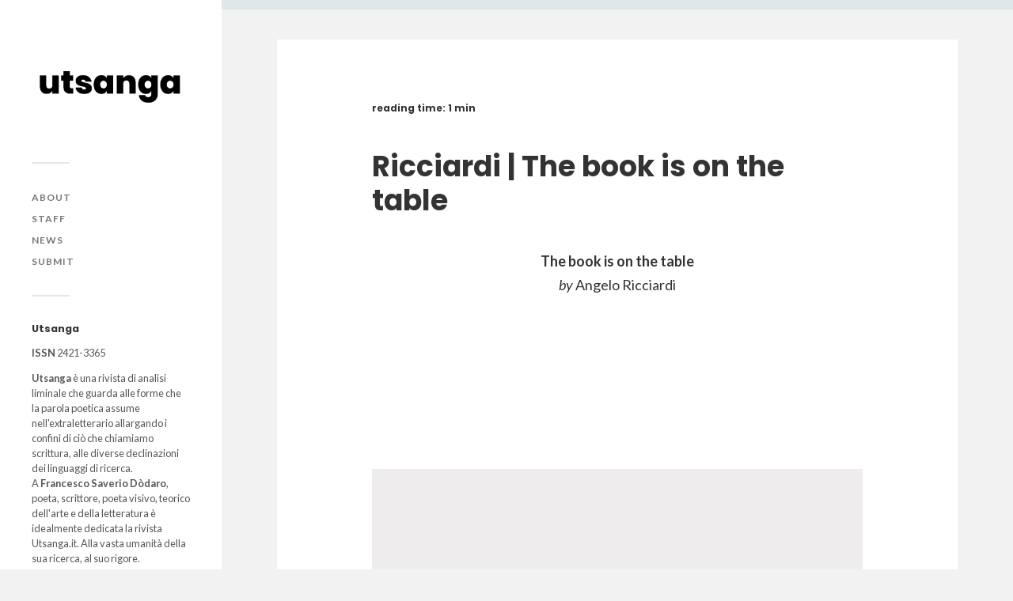

--- FILE ---
content_type: text/html; charset=UTF-8
request_url: https://www.utsanga.it/ricciardi-the-book-is-on-the-table/
body_size: 61411
content:
<!DOCTYPE html><html class="no-js" lang="it-IT" prefix="og: http://ogp.me/ns# fb: http://ogp.me/ns/fb# website: http://ogp.me/ns/website#"><head profile="https://gmpg.org/xfn/11"><meta name="google-site-verification" content="CkHnt6r7BPSYtzFg7RgkIuYE7Ia2-EiwnAh1BYlZ5cE" /><meta http-equiv="Content-Type" content="text/html; charset=UTF-8" /><meta name="viewport" content="width=device-width, initial-scale=1.0, maximum-scale=1.0, user-scalable=no" ><meta name='robots' content='index, follow, max-image-preview:large, max-snippet:-1, max-video-preview:-1' />  <script data-cfasync="false" data-pagespeed-no-defer>var gtm4wp_datalayer_name = "dataLayer";
	var dataLayer = dataLayer || [];</script> <script>document.documentElement.className = document.documentElement.className.replace("no-js","js");</script> <link media="all" href="https://www.utsanga.it/wp-content/cache/autoptimize/css/autoptimize_3cfa9f81575baa379d8eb5b19b51278e.css" rel="stylesheet"><title>Ricciardi | The book is on the table &#8211; Utsanga</title><link rel="canonical" href="https://www.utsanga.it/ricciardi-the-book-is-on-the-table/" /><meta property="og:locale" content="it_IT" /><meta property="og:type" content="article" /><meta property="og:title" content="Ricciardi | The book is on the table &#8211; Utsanga" /><meta property="og:description" content="The book is on the table by Angelo Ricciardi &nbsp; &nbsp; &nbsp; &nbsp;" /><meta property="og:url" content="https://www.utsanga.it/ricciardi-the-book-is-on-the-table/" /><meta property="og:site_name" content="Utsanga" /><meta property="article:publisher" content="https://www.facebook.com/utsanga.it/" /><meta property="article:published_time" content="2020-03-28T14:34:48+00:00" /><meta property="article:modified_time" content="2020-03-29T12:48:18+00:00" /><meta property="og:image" content="https://nuovaletteratura.files.wordpress.com/2020/03/the-book-is-on-the-table.jpg" /><meta name="author" content="utsanga" /><meta name="twitter:label1" content="Scritto da" /><meta name="twitter:data1" content="utsanga" /> <script type="application/ld+json" class="yoast-schema-graph">{"@context":"https://schema.org","@graph":[{"@type":"Article","@id":"https://www.utsanga.it/ricciardi-the-book-is-on-the-table/#article","isPartOf":{"@id":"https://www.utsanga.it/ricciardi-the-book-is-on-the-table/"},"author":{"name":"utsanga","@id":"https://www.utsanga.it/#/schema/person/2ea9a430595f5062b468cf80026d3bcd"},"headline":"Ricciardi | The book is on the table","datePublished":"2020-03-28T14:34:48+00:00","dateModified":"2020-03-29T12:48:18+00:00","mainEntityOfPage":{"@id":"https://www.utsanga.it/ricciardi-the-book-is-on-the-table/"},"wordCount":20,"commentCount":0,"publisher":{"@id":"https://www.utsanga.it/#organization"},"image":{"@id":"https://www.utsanga.it/ricciardi-the-book-is-on-the-table/#primaryimage"},"thumbnailUrl":"https://nuovaletteratura.files.wordpress.com/2020/03/the-book-is-on-the-table.jpg","keywords":["23-2020"],"articleSection":["Poesia visiva"],"inLanguage":"it-IT","potentialAction":[{"@type":"CommentAction","name":"Comment","target":["https://www.utsanga.it/ricciardi-the-book-is-on-the-table/#respond"]}]},{"@type":"WebPage","@id":"https://www.utsanga.it/ricciardi-the-book-is-on-the-table/","url":"https://www.utsanga.it/ricciardi-the-book-is-on-the-table/","name":"Ricciardi | The book is on the table &#8211; Utsanga","isPartOf":{"@id":"https://www.utsanga.it/#website"},"primaryImageOfPage":{"@id":"https://www.utsanga.it/ricciardi-the-book-is-on-the-table/#primaryimage"},"image":{"@id":"https://www.utsanga.it/ricciardi-the-book-is-on-the-table/#primaryimage"},"thumbnailUrl":"https://nuovaletteratura.files.wordpress.com/2020/03/the-book-is-on-the-table.jpg","datePublished":"2020-03-28T14:34:48+00:00","dateModified":"2020-03-29T12:48:18+00:00","breadcrumb":{"@id":"https://www.utsanga.it/ricciardi-the-book-is-on-the-table/#breadcrumb"},"inLanguage":"it-IT","potentialAction":[{"@type":"ReadAction","target":["https://www.utsanga.it/ricciardi-the-book-is-on-the-table/"]}]},{"@type":"ImageObject","inLanguage":"it-IT","@id":"https://www.utsanga.it/ricciardi-the-book-is-on-the-table/#primaryimage","url":"https://nuovaletteratura.files.wordpress.com/2020/03/the-book-is-on-the-table.jpg","contentUrl":"https://nuovaletteratura.files.wordpress.com/2020/03/the-book-is-on-the-table.jpg"},{"@type":"BreadcrumbList","@id":"https://www.utsanga.it/ricciardi-the-book-is-on-the-table/#breadcrumb","itemListElement":[{"@type":"ListItem","position":1,"name":"Home","item":"https://www.utsanga.it/"},{"@type":"ListItem","position":2,"name":"Ricciardi | The book is on the table"}]},{"@type":"WebSite","@id":"https://www.utsanga.it/#website","url":"https://www.utsanga.it/","name":"Utsanga","description":"","publisher":{"@id":"https://www.utsanga.it/#organization"},"potentialAction":[{"@type":"SearchAction","target":{"@type":"EntryPoint","urlTemplate":"https://www.utsanga.it/?s={search_term_string}"},"query-input":{"@type":"PropertyValueSpecification","valueRequired":true,"valueName":"search_term_string"}}],"inLanguage":"it-IT"},{"@type":"Organization","@id":"https://www.utsanga.it/#organization","name":"Utsanga","url":"https://www.utsanga.it/","logo":{"@type":"ImageObject","inLanguage":"it-IT","@id":"https://www.utsanga.it/#/schema/logo/image/","url":"https://www.utsanga.it/wp-content/uploads/2020/03/Immagine-prova.png","contentUrl":"https://www.utsanga.it/wp-content/uploads/2020/03/Immagine-prova.png","width":1730,"height":478,"caption":"Utsanga"},"image":{"@id":"https://www.utsanga.it/#/schema/logo/image/"},"sameAs":["https://www.facebook.com/utsanga.it/","http://instagram.com/utsanga.it"]},{"@type":"Person","@id":"https://www.utsanga.it/#/schema/person/2ea9a430595f5062b468cf80026d3bcd","name":"utsanga","image":{"@type":"ImageObject","inLanguage":"it-IT","@id":"https://www.utsanga.it/#/schema/person/image/","url":"https://secure.gravatar.com/avatar/be5d478f748d4605ed2070a8f718727d?s=96&d=mm&r=g","contentUrl":"https://secure.gravatar.com/avatar/be5d478f748d4605ed2070a8f718727d?s=96&d=mm&r=g","caption":"utsanga"}}]}</script> <link href='https://fonts.gstatic.com' crossorigin rel='preconnect' /><link rel="alternate" type="application/rss+xml" title="Utsanga &raquo; Feed" href="https://www.utsanga.it/feed/" /><link rel="alternate" type="application/rss+xml" title="Utsanga &raquo; Feed dei commenti" href="https://www.utsanga.it/comments/feed/" /><link rel="alternate" type="application/rss+xml" title="Utsanga &raquo; Ricciardi | The book is on the table Feed dei commenti" href="https://www.utsanga.it/ricciardi-the-book-is-on-the-table/feed/" /> <script type="text/javascript">window._wpemojiSettings = {"baseUrl":"https:\/\/s.w.org\/images\/core\/emoji\/15.0.3\/72x72\/","ext":".png","svgUrl":"https:\/\/s.w.org\/images\/core\/emoji\/15.0.3\/svg\/","svgExt":".svg","source":{"concatemoji":"https:\/\/www.utsanga.it\/wp-includes\/js\/wp-emoji-release.min.js?ver=6.7.4"}};
/*! This file is auto-generated */
!function(i,n){var o,s,e;function c(e){try{var t={supportTests:e,timestamp:(new Date).valueOf()};sessionStorage.setItem(o,JSON.stringify(t))}catch(e){}}function p(e,t,n){e.clearRect(0,0,e.canvas.width,e.canvas.height),e.fillText(t,0,0);var t=new Uint32Array(e.getImageData(0,0,e.canvas.width,e.canvas.height).data),r=(e.clearRect(0,0,e.canvas.width,e.canvas.height),e.fillText(n,0,0),new Uint32Array(e.getImageData(0,0,e.canvas.width,e.canvas.height).data));return t.every(function(e,t){return e===r[t]})}function u(e,t,n){switch(t){case"flag":return n(e,"\ud83c\udff3\ufe0f\u200d\u26a7\ufe0f","\ud83c\udff3\ufe0f\u200b\u26a7\ufe0f")?!1:!n(e,"\ud83c\uddfa\ud83c\uddf3","\ud83c\uddfa\u200b\ud83c\uddf3")&&!n(e,"\ud83c\udff4\udb40\udc67\udb40\udc62\udb40\udc65\udb40\udc6e\udb40\udc67\udb40\udc7f","\ud83c\udff4\u200b\udb40\udc67\u200b\udb40\udc62\u200b\udb40\udc65\u200b\udb40\udc6e\u200b\udb40\udc67\u200b\udb40\udc7f");case"emoji":return!n(e,"\ud83d\udc26\u200d\u2b1b","\ud83d\udc26\u200b\u2b1b")}return!1}function f(e,t,n){var r="undefined"!=typeof WorkerGlobalScope&&self instanceof WorkerGlobalScope?new OffscreenCanvas(300,150):i.createElement("canvas"),a=r.getContext("2d",{willReadFrequently:!0}),o=(a.textBaseline="top",a.font="600 32px Arial",{});return e.forEach(function(e){o[e]=t(a,e,n)}),o}function t(e){var t=i.createElement("script");t.src=e,t.defer=!0,i.head.appendChild(t)}"undefined"!=typeof Promise&&(o="wpEmojiSettingsSupports",s=["flag","emoji"],n.supports={everything:!0,everythingExceptFlag:!0},e=new Promise(function(e){i.addEventListener("DOMContentLoaded",e,{once:!0})}),new Promise(function(t){var n=function(){try{var e=JSON.parse(sessionStorage.getItem(o));if("object"==typeof e&&"number"==typeof e.timestamp&&(new Date).valueOf()<e.timestamp+604800&&"object"==typeof e.supportTests)return e.supportTests}catch(e){}return null}();if(!n){if("undefined"!=typeof Worker&&"undefined"!=typeof OffscreenCanvas&&"undefined"!=typeof URL&&URL.createObjectURL&&"undefined"!=typeof Blob)try{var e="postMessage("+f.toString()+"("+[JSON.stringify(s),u.toString(),p.toString()].join(",")+"));",r=new Blob([e],{type:"text/javascript"}),a=new Worker(URL.createObjectURL(r),{name:"wpTestEmojiSupports"});return void(a.onmessage=function(e){c(n=e.data),a.terminate(),t(n)})}catch(e){}c(n=f(s,u,p))}t(n)}).then(function(e){for(var t in e)n.supports[t]=e[t],n.supports.everything=n.supports.everything&&n.supports[t],"flag"!==t&&(n.supports.everythingExceptFlag=n.supports.everythingExceptFlag&&n.supports[t]);n.supports.everythingExceptFlag=n.supports.everythingExceptFlag&&!n.supports.flag,n.DOMReady=!1,n.readyCallback=function(){n.DOMReady=!0}}).then(function(){return e}).then(function(){var e;n.supports.everything||(n.readyCallback(),(e=n.source||{}).concatemoji?t(e.concatemoji):e.wpemoji&&e.twemoji&&(t(e.twemoji),t(e.wpemoji)))}))}((window,document),window._wpemojiSettings);</script> <link rel='stylesheet' id='elementor-post-9026-css' href='https://www.utsanga.it/wp-content/cache/autoptimize/css/autoptimize_single_1c02965df6fe8cc1cb76044c5e9e4688.css?ver=1734169550' type='text/css' media='all' /><link rel='stylesheet' id='elementor-post-8899-css' href='https://www.utsanga.it/wp-content/cache/autoptimize/css/autoptimize_single_86632240607162300d0ce5c7742fc274.css?ver=1734169550' type='text/css' media='all' /><link rel='stylesheet' id='dashicons-css' href='https://www.utsanga.it/wp-includes/css/dashicons.min.css?ver=6.7.4' type='text/css' media='all' /><link rel='stylesheet' id='google-fonts-1-css' href='https://fonts.googleapis.com/css?family=Roboto%3A100%2C100italic%2C200%2C200italic%2C300%2C300italic%2C400%2C400italic%2C500%2C500italic%2C600%2C600italic%2C700%2C700italic%2C800%2C800italic%2C900%2C900italic%7CRoboto+Slab%3A100%2C100italic%2C200%2C200italic%2C300%2C300italic%2C400%2C400italic%2C500%2C500italic%2C600%2C600italic%2C700%2C700italic%2C800%2C800italic%2C900%2C900italic&#038;display=auto&#038;ver=6.7.4' type='text/css' media='all' /><link rel='stylesheet' id='fukasawa_googleFonts-css' href='//fonts.googleapis.com/css?family=Lato%3A400%2C400italic%2C700%2C700italic&#038;ver=6.7.4' type='text/css' media='all' /><link rel="preconnect" href="https://fonts.gstatic.com/" crossorigin> <script type="text/javascript" src="https://www.utsanga.it/wp-includes/js/jquery/jquery.min.js?ver=3.7.1" id="jquery-core-js"></script> <script type="text/javascript" id="jquery-js-after">!function($){"use strict";$(document).ready(function(){$(this).scrollTop()>100&&$(".hfe-scroll-to-top-wrap").removeClass("hfe-scroll-to-top-hide"),$(window).scroll(function(){$(this).scrollTop()<100?$(".hfe-scroll-to-top-wrap").fadeOut(300):$(".hfe-scroll-to-top-wrap").fadeIn(300)}),$(".hfe-scroll-to-top-wrap").on("click",function(){$("html, body").animate({scrollTop:0},300);return!1})})}(jQuery);</script> <link rel="https://api.w.org/" href="https://www.utsanga.it/wp-json/" /><link rel="alternate" title="JSON" type="application/json" href="https://www.utsanga.it/wp-json/wp/v2/posts/8766" /><link rel="EditURI" type="application/rsd+xml" title="RSD" href="https://www.utsanga.it/xmlrpc.php?rsd" /><meta name="generator" content="WordPress 6.7.4" /><link rel='shortlink' href='https://www.utsanga.it/?p=8766' /><link rel="alternate" title="oEmbed (JSON)" type="application/json+oembed" href="https://www.utsanga.it/wp-json/oembed/1.0/embed?url=https%3A%2F%2Fwww.utsanga.it%2Fricciardi-the-book-is-on-the-table%2F" /><link rel="alternate" title="oEmbed (XML)" type="text/xml+oembed" href="https://www.utsanga.it/wp-json/oembed/1.0/embed?url=https%3A%2F%2Fwww.utsanga.it%2Fricciardi-the-book-is-on-the-table%2F&#038;format=xml" /><meta property='og:site_name' content='Utsanga' /><meta property='og:url' content='https://www.utsanga.it/ricciardi-the-book-is-on-the-table/' /><meta property='og:locale' content='it_IT' /><meta property='og:description' content='The book is on the tableby Angelo Ricciardi&nbsp;&nbsp;&nbsp;&nbsp;' /><meta property='og:title' content='Ricciardi | The book is on the table' /><meta property='og:type' content='article' /><meta property='og:image' content='https://nuovaletteratura.files.wordpress.com/2020/03/the-book-is-on-the-table.jpg' /><meta name='twitter:card' content='summary' /><meta name='twitter:title' content='Ricciardi | The book is on the table' /><meta name='twitter:image' content='https://nuovaletteratura.files.wordpress.com/2020/03/the-book-is-on-the-table.jpg' /><meta name='twitter:description' content='The book is on the tableby Angelo Ricciardi&nbsp;&nbsp;&nbsp;&nbsp;' /><meta name="et-api-version" content="v1"><meta name="et-api-origin" content="https://www.utsanga.it"><link rel="https://theeventscalendar.com/" href="https://www.utsanga.it/wp-json/tribe/tickets/v1/" />  <script data-cfasync="false" data-pagespeed-no-defer>var dataLayer_content = {"pageTitle":"Ricciardi | The book is on the table &#8211; Utsanga","pagePostType":"post","pagePostType2":"single-post","pageCategory":["poesia-visiva"],"pageAttributes":["23-2020"],"pagePostAuthor":"utsanga"};
	dataLayer.push( dataLayer_content );</script> <script data-cfasync="false">(function(w,d,s,l,i){w[l]=w[l]||[];w[l].push({'gtm.start':
new Date().getTime(),event:'gtm.js'});var f=d.getElementsByTagName(s)[0],
j=d.createElement(s),dl=l!='dataLayer'?'&l='+l:'';j.async=true;j.src=
'//www.googletagmanager.com/gtm.js?id='+i+dl;f.parentNode.insertBefore(j,f);
})(window,document,'script','dataLayer','GTM-MHMJSH2');</script> <meta name="generator" content="Elementor 3.25.11; features: additional_custom_breakpoints, e_optimized_control_loading; settings: css_print_method-external, google_font-enabled, font_display-auto">  <script type='text/javascript'>!function(f,b,e,v,n,t,s){if(f.fbq)return;n=f.fbq=function(){n.callMethod?
n.callMethod.apply(n,arguments):n.queue.push(arguments)};if(!f._fbq)f._fbq=n;
n.push=n;n.loaded=!0;n.version='2.0';n.queue=[];t=b.createElement(e);t.async=!0;
t.src=v;s=b.getElementsByTagName(e)[0];s.parentNode.insertBefore(t,s)}(window,
document,'script','https://connect.facebook.net/en_US/fbevents.js');</script>  <script type='text/javascript'>fbq('init', '2623596041223049', {}, {
    "agent": "wordpress-6.7.4-3.0.8"
});</script><script type='text/javascript'>fbq('track', 'PageView', []);</script>  <noscript> <img height="1" width="1" style="display:none" alt="fbpx"
src="https://www.facebook.com/tr?id=2623596041223049&ev=PageView&noscript=1" /> </noscript><link rel="icon" href="https://www.utsanga.it/wp-content/uploads/2020/03/cropped-favicon-5-1-32x32.png" sizes="32x32" /><link rel="icon" href="https://www.utsanga.it/wp-content/uploads/2020/03/cropped-favicon-5-1-192x192.png" sizes="192x192" /><link rel="apple-touch-icon" href="https://www.utsanga.it/wp-content/uploads/2020/03/cropped-favicon-5-1-180x180.png" /><meta name="msapplication-TileImage" content="https://www.utsanga.it/wp-content/uploads/2020/03/cropped-favicon-5-1-270x270.png" /></head><body data-rsssl=1 class="post-template-default single single-post postid-8766 single-format-standard tribe-no-js ehf-footer ehf-template-fukasawa ehf-stylesheet-fukasawa qodef-qi--no-touch qi-addons-for-elementor-1.8.1 wp-is-not-mobile elementor-default elementor-kit-9026 tribe-theme-fukasawa"> <noscript><iframe src="https://www.googletagmanager.com/ns.html?id=GTM-MHMJSH2" height="0" width="0" style="display:none;visibility:hidden" aria-hidden="true"></iframe></noscript>  <script type='text/javascript'>function updateConfig() {
        var eventsFilter = "Microdata,SubscribedButtonClick";
        var eventsFilterList = eventsFilter.split(',');
        fbq.instance.pluginConfig.set("2623596041223049", 'openbridge',
          {'endpoints':
            [{
              'targetDomain': window.location.href,
              'endpoint': window.location.href + '.open-bridge'
            }],
            'eventsFilter': {
              'eventNames':eventsFilterList,
              'filteringMode':'blocklist'
            }
          }
        );
        fbq.instance.configLoaded("2623596041223049");
      }

      window.onload = function() {
        var s = document.createElement('script');
        s.setAttribute('src', "https://www.utsanga.it/wp-content/plugins/official-facebook-pixel/core/../js/openbridge_plugin.js");
        s.setAttribute('onload', 'updateConfig()');
        document.body.appendChild( s );
      }</script> <a class="skip-link button" href="#site-content">Salta al contenuto</a><div class="mobile-navigation"><ul class="mobile-menu"><li id="menu-item-8791" class="menu-item menu-item-type-post_type menu-item-object-page menu-item-8791"><a href="https://www.utsanga.it/about/">About</a></li><li id="menu-item-8792" class="menu-item menu-item-type-post_type menu-item-object-page menu-item-8792"><a href="https://www.utsanga.it/staff/">Staff</a></li><li id="menu-item-11274" class="menu-item menu-item-type-taxonomy menu-item-object-category menu-item-11274"><a href="https://www.utsanga.it/news/">News</a></li><li id="menu-item-8793" class="menu-item menu-item-type-post_type menu-item-object-page menu-item-8793"><a href="https://www.utsanga.it/submit/">Submit</a></li></ul></div><div class="sidebar"><div class="blog-logo"> <a href="https://www.utsanga.it/" rel="home"> <noscript><img src="https://www.utsanga.it/wp-content/uploads/2020/03/logo-scaled.jpg" /></noscript><img class="lazyload" src='data:image/svg+xml,%3Csvg%20xmlns=%22http://www.w3.org/2000/svg%22%20viewBox=%220%200%20210%20140%22%3E%3C/svg%3E' data-src="https://www.utsanga.it/wp-content/uploads/2020/03/logo-scaled.jpg" /> </a> <span class="screen-reader-text">Utsanga</span></div> <button type="button" class="nav-toggle"><div class="bars"><div class="bar"></div><div class="bar"></div><div class="bar"></div></div><p> <span class="menu">Menu</span> <span class="close">Chiudi</span></p> </button><ul class="main-menu"><li id="menu-item-8791" class="menu-item menu-item-type-post_type menu-item-object-page menu-item-8791"><a href="https://www.utsanga.it/about/">About</a></li><li id="menu-item-8792" class="menu-item menu-item-type-post_type menu-item-object-page menu-item-8792"><a href="https://www.utsanga.it/staff/">Staff</a></li><li id="menu-item-11274" class="menu-item menu-item-type-taxonomy menu-item-object-category menu-item-11274"><a href="https://www.utsanga.it/news/">News</a></li><li id="menu-item-8793" class="menu-item menu-item-type-post_type menu-item-object-page menu-item-8793"><a href="https://www.utsanga.it/submit/">Submit</a></li></ul><div class="widgets"><div id="custom_html-4" class="widget_text widget widget_custom_html"><div class="widget_text widget-content clear"><h3 class="widget-title">Utsanga</h3><div class="textwidget custom-html-widget"><b>ISSN</b> 2421-3365<p align="justify"><b>Utsanga</b> è una rivista di analisi liminale che guarda alle forme che la parola poetica assume nell'extraletterario allargando i confini di ciò che chiamiamo scrittura, alle diverse declinazioni dei linguaggi di ricerca.<br> A <b>Francesco Saverio Dòdaro</b>, poeta, scrittore, poeta visivo, teorico dell'arte e della letteratura è idealmente dedicata la rivista Utsanga.it. Alla vasta umanità della sua ricerca, al suo rigore.</p></div></div></div><div id="search-2" class="widget widget_search"><div class="widget-content clear"><h3 class="widget-title">Cerca</h3><form role="search" method="get" id="searchform" class="searchform" action="https://www.utsanga.it/"><div> <label class="screen-reader-text" for="s">Ricerca per:</label> <input type="text" value="" name="s" id="s" /> <input type="submit" id="searchsubmit" value="Cerca" /></div></form></div></div><div id="tag_cloud-3" class="widget widget_tag_cloud"><div class="widget-content clear"><h3 class="widget-title">Numeri</h3><div class="tagcloud"><a href="https://www.utsanga.it/tag/01-2014/" class="tag-cloud-link tag-link-1603 tag-link-position-1" style="font-size: 8pt;" aria-label="01-2014 (16 elementi)">01-2014</a> <a href="https://www.utsanga.it/tag/02-2014/" class="tag-cloud-link tag-link-1587 tag-link-position-2" style="font-size: 11.55223880597pt;" aria-label="02-2014 (24 elementi)">02-2014</a> <a href="https://www.utsanga.it/tag/03-2015/" class="tag-cloud-link tag-link-1589 tag-link-position-3" style="font-size: 16.149253731343pt;" aria-label="03-2015 (41 elementi)">03-2015</a> <a href="https://www.utsanga.it/tag/04-2015/" class="tag-cloud-link tag-link-1601 tag-link-position-4" style="font-size: 18.865671641791pt;" aria-label="04-2015 (55 elementi)">04-2015</a> <a href="https://www.utsanga.it/tag/05-2015/" class="tag-cloud-link tag-link-1599 tag-link-position-5" style="font-size: 18.029850746269pt;" aria-label="05-2015 (50 elementi)">05-2015</a> <a href="https://www.utsanga.it/tag/06-2015/" class="tag-cloud-link tag-link-1598 tag-link-position-6" style="font-size: 19.701492537313pt;" aria-label="06-2015 (60 elementi)">06-2015</a> <a href="https://www.utsanga.it/tag/07-2016/" class="tag-cloud-link tag-link-1597 tag-link-position-7" style="font-size: 20.119402985075pt;" aria-label="07-2016 (63 elementi)">07-2016</a> <a href="https://www.utsanga.it/tag/08-2016/" class="tag-cloud-link tag-link-1595 tag-link-position-8" style="font-size: 18.44776119403pt;" aria-label="08-2016 (53 elementi)">08-2016</a> <a href="https://www.utsanga.it/tag/09-2016/" class="tag-cloud-link tag-link-1590 tag-link-position-9" style="font-size: 18.65671641791pt;" aria-label="09-2016 (54 elementi)">09-2016</a> <a href="https://www.utsanga.it/tag/10-2016/" class="tag-cloud-link tag-link-1593 tag-link-position-10" style="font-size: 18.44776119403pt;" aria-label="10-2016 (53 elementi)">10-2016</a> <a href="https://www.utsanga.it/tag/11-2017/" class="tag-cloud-link tag-link-1592 tag-link-position-11" style="font-size: 20.955223880597pt;" aria-label="11-2017 (70 elementi)">11-2017</a> <a href="https://www.utsanga.it/tag/12-2017/" class="tag-cloud-link tag-link-1591 tag-link-position-12" style="font-size: 20.746268656716pt;" aria-label="12-2017 (68 elementi)">12-2017</a> <a href="https://www.utsanga.it/tag/13-2017/" class="tag-cloud-link tag-link-1585 tag-link-position-13" style="font-size: 19.910447761194pt;" aria-label="13-2017 (62 elementi)">13-2017</a> <a href="https://www.utsanga.it/tag/14-2017/" class="tag-cloud-link tag-link-1583 tag-link-position-14" style="font-size: 19.701492537313pt;" aria-label="14-2017 (60 elementi)">14-2017</a> <a href="https://www.utsanga.it/tag/15-2018/" class="tag-cloud-link tag-link-1581 tag-link-position-15" style="font-size: 21.164179104478pt;" aria-label="15-2018 (72 elementi)">15-2018</a> <a href="https://www.utsanga.it/tag/16-2018/" class="tag-cloud-link tag-link-1579 tag-link-position-16" style="font-size: 19.910447761194pt;" aria-label="16-2018 (62 elementi)">16-2018</a> <a href="https://www.utsanga.it/tag/17-2018/" class="tag-cloud-link tag-link-1575 tag-link-position-17" style="font-size: 17.820895522388pt;" aria-label="17-2018 (49 elementi)">17-2018</a> <a href="https://www.utsanga.it/tag/18-2018/" class="tag-cloud-link tag-link-1574 tag-link-position-18" style="font-size: 19.074626865672pt;" aria-label="18-2018 (57 elementi)">18-2018</a> <a href="https://www.utsanga.it/tag/19-2019/" class="tag-cloud-link tag-link-1605 tag-link-position-19" style="font-size: 16.567164179104pt;" aria-label="19-2019 (43 elementi)">19-2019</a> <a href="https://www.utsanga.it/tag/20-2019/" class="tag-cloud-link tag-link-1624 tag-link-position-20" style="font-size: 19.074626865672pt;" aria-label="20-2019 (56 elementi)">20-2019</a> <a href="https://www.utsanga.it/tag/21-2019/" class="tag-cloud-link tag-link-1626 tag-link-position-21" style="font-size: 20.119402985075pt;" aria-label="21-2019 (64 elementi)">21-2019</a> <a href="https://www.utsanga.it/tag/22-2019/" class="tag-cloud-link tag-link-1627 tag-link-position-22" style="font-size: 17.194029850746pt;" aria-label="22-2019 (46 elementi)">22-2019</a> <a href="https://www.utsanga.it/tag/23-2020/" class="tag-cloud-link tag-link-1628 tag-link-position-23" style="font-size: 18.238805970149pt;" aria-label="23-2020 (51 elementi)">23-2020</a> <a href="https://www.utsanga.it/tag/24-2020/" class="tag-cloud-link tag-link-1631 tag-link-position-24" style="font-size: 22pt;" aria-label="24-2020 (79 elementi)">24-2020</a> <a href="https://www.utsanga.it/tag/25-2020/" class="tag-cloud-link tag-link-1633 tag-link-position-25" style="font-size: 21.373134328358pt;" aria-label="25-2020 (73 elementi)">25-2020</a> <a href="https://www.utsanga.it/tag/26-2020/" class="tag-cloud-link tag-link-1634 tag-link-position-26" style="font-size: 19.283582089552pt;" aria-label="26-2020 (58 elementi)">26-2020</a> <a href="https://www.utsanga.it/tag/27-2021/" class="tag-cloud-link tag-link-1635 tag-link-position-27" style="font-size: 18.865671641791pt;" aria-label="27-2021 (55 elementi)">27-2021</a> <a href="https://www.utsanga.it/tag/28-2021/" class="tag-cloud-link tag-link-1636 tag-link-position-28" style="font-size: 19.492537313433pt;" aria-label="28-2021 (59 elementi)">28-2021</a> <a href="https://www.utsanga.it/tag/29-2021/" class="tag-cloud-link tag-link-1637 tag-link-position-29" style="font-size: 18.238805970149pt;" aria-label="29-2021 (51 elementi)">29-2021</a> <a href="https://www.utsanga.it/tag/30-2021/" class="tag-cloud-link tag-link-1738 tag-link-position-30" style="font-size: 20.537313432836pt;" aria-label="30-2021 (66 elementi)">30-2021</a> <a href="https://www.utsanga.it/tag/31-2022/" class="tag-cloud-link tag-link-1739 tag-link-position-31" style="font-size: 20.537313432836pt;" aria-label="31-2022 (66 elementi)">31-2022</a> <a href="https://www.utsanga.it/tag/32-2022/" class="tag-cloud-link tag-link-1741 tag-link-position-32" style="font-size: 17.611940298507pt;" aria-label="32-2022 (48 elementi)">32-2022</a> <a href="https://www.utsanga.it/tag/33-2022/" class="tag-cloud-link tag-link-1742 tag-link-position-33" style="font-size: 18.238805970149pt;" aria-label="33-2022 (52 elementi)">33-2022</a> <a href="https://www.utsanga.it/tag/34-2022/" class="tag-cloud-link tag-link-1743 tag-link-position-34" style="font-size: 18.238805970149pt;" aria-label="34-2022 (52 elementi)">34-2022</a> <a href="https://www.utsanga.it/tag/35-2023/" class="tag-cloud-link tag-link-1744 tag-link-position-35" style="font-size: 19.701492537313pt;" aria-label="35-2023 (61 elementi)">35-2023</a> <a href="https://www.utsanga.it/tag/36-2023/" class="tag-cloud-link tag-link-1745 tag-link-position-36" style="font-size: 19.701492537313pt;" aria-label="36-2023 (61 elementi)">36-2023</a> <a href="https://www.utsanga.it/tag/37-2023/" class="tag-cloud-link tag-link-1746 tag-link-position-37" style="font-size: 15.10447761194pt;" aria-label="37-2023 (36 elementi)">37-2023</a> <a href="https://www.utsanga.it/tag/38-2023/" class="tag-cloud-link tag-link-1747 tag-link-position-38" style="font-size: 15.10447761194pt;" aria-label="38-2023 (36 elementi)">38-2023</a> <a href="https://www.utsanga.it/tag/39-2024/" class="tag-cloud-link tag-link-1752 tag-link-position-39" style="font-size: 22pt;" aria-label="39-2024 (79 elementi)">39-2024</a> <a href="https://www.utsanga.it/tag/40-2024/" class="tag-cloud-link tag-link-1753 tag-link-position-40" style="font-size: 22pt;" aria-label="40-2024 (79 elementi)">40-2024</a> <a href="https://www.utsanga.it/tag/41-2024/" class="tag-cloud-link tag-link-1754 tag-link-position-41" style="font-size: 21.582089552239pt;" aria-label="41-2024 (75 elementi)">41-2024</a> <a href="https://www.utsanga.it/tag/42-2025/" class="tag-cloud-link tag-link-1755 tag-link-position-42" style="font-size: 15.940298507463pt;" aria-label="42-2025 (40 elementi)">42-2025</a></div></div></div><div id="categories-3" class="widget widget_categories"><div class="widget-content clear"><h3 class="widget-title">Ricerche</h3><form action="https://www.utsanga.it" method="get"><label class="screen-reader-text" for="cat">Ricerche</label><select  name='cat' id='cat' class='postform'><option value='-1'>Seleziona una categoria</option><option class="level-0" value="1567">Asemic writing</option><option class="level-0" value="1625">Digital poetry</option><option class="level-0" value="1569">Glitch art</option><option class="level-0" value="1573">Internet poetry</option><option class="level-0" value="1571">Mail art</option><option class="level-0" value="1756">Manifesto</option><option class="level-0" value="1602">New page</option><option class="level-0" value="1740">News</option><option class="level-0" value="1632">object poem</option><option class="level-0" value="1570">Performance art</option><option class="level-0" value="1604">Poesia concreta</option><option class="level-0" value="1565">Poesia visiva</option><option class="level-0" value="1566">Poetry</option><option class="level-0" value="1568">Sound poetry</option><option class="level-0" value="1606">Teoria</option><option class="level-0" value="1">U</option><option class="level-0" value="1580">Video poetry / Video arte</option><option class="level-0" value="1600">Visual art</option> </select></form><script type="text/javascript">(function() {
	var dropdown = document.getElementById( "cat" );
	function onCatChange() {
		if ( dropdown.options[ dropdown.selectedIndex ].value > 0 ) {
			dropdown.parentNode.submit();
		}
	}
	dropdown.onchange = onCatChange;
})();</script> </div></div></div><div class="credits"><p>&copy; 2026 <a href="https://www.utsanga.it/">Utsanga</a>.</p></div></div><main class="wrapper" id="site-content"><div class="content thin"><article id="post-8766" class="entry post single post-8766 type-post status-publish format-standard hentry category-poesia-visiva tag-23-2020"><div class="post-inner"><header class="post-header"><h1 class="post-title"> <span class="bsf-rt-reading-time"><span class="bsf-rt-display-label" prefix="reading time:"></span> <span class="bsf-rt-display-time" reading_time="1"></span> <span class="bsf-rt-display-postfix" postfix="min"></span></span>Ricciardi | The book is on the table</h1></header><div class="post-content entry-content"><div id="bsf_rt_marker"></div><div class="pf-content"><p style="text-align: center;"><strong>The book is on the table</strong><br /> <em>by</em> Angelo Ricciardi</p><p>&nbsp;</p><p>&nbsp;</p><p>&nbsp;</p><p>&nbsp;</p><p><noscript><img decoding="async" src="https://nuovaletteratura.files.wordpress.com/2020/03/the-book-is-on-the-table.jpg"></noscript><img class="lazyload" decoding="async" src='data:image/svg+xml,%3Csvg%20xmlns=%22http://www.w3.org/2000/svg%22%20viewBox=%220%200%20210%20140%22%3E%3C/svg%3E' data-src="https://nuovaletteratura.files.wordpress.com/2020/03/the-book-is-on-the-table.jpg"></p><p><noscript><img decoding="async" src="https://nuovaletteratura.files.wordpress.com/2020/03/img_0213.jpg"></noscript><img class="lazyload" decoding="async" src='data:image/svg+xml,%3Csvg%20xmlns=%22http://www.w3.org/2000/svg%22%20viewBox=%220%200%20210%20140%22%3E%3C/svg%3E' data-src="https://nuovaletteratura.files.wordpress.com/2020/03/img_0213.jpg"></p><p><noscript><img decoding="async" src="https://nuovaletteratura.files.wordpress.com/2020/03/img_0217.jpg"></noscript><img class="lazyload" decoding="async" src='data:image/svg+xml,%3Csvg%20xmlns=%22http://www.w3.org/2000/svg%22%20viewBox=%220%200%20210%20140%22%3E%3C/svg%3E' data-src="https://nuovaletteratura.files.wordpress.com/2020/03/img_0217.jpg"></p><p><noscript><img decoding="async" src="https://nuovaletteratura.files.wordpress.com/2020/03/img_0214.jpg"></noscript><img class="lazyload" decoding="async" src='data:image/svg+xml,%3Csvg%20xmlns=%22http://www.w3.org/2000/svg%22%20viewBox=%220%200%20210%20140%22%3E%3C/svg%3E' data-src="https://nuovaletteratura.files.wordpress.com/2020/03/img_0214.jpg"></p><p><noscript><img decoding="async" src="https://nuovaletteratura.files.wordpress.com/2020/03/img_0243.jpg"></noscript><img class="lazyload" decoding="async" src='data:image/svg+xml,%3Csvg%20xmlns=%22http://www.w3.org/2000/svg%22%20viewBox=%220%200%20210%20140%22%3E%3C/svg%3E' data-src="https://nuovaletteratura.files.wordpress.com/2020/03/img_0243.jpg"></p><p><noscript><img decoding="async" src="https://nuovaletteratura.files.wordpress.com/2020/03/img_0242.jpg"></noscript><img class="lazyload" decoding="async" src='data:image/svg+xml,%3Csvg%20xmlns=%22http://www.w3.org/2000/svg%22%20viewBox=%220%200%20210%20140%22%3E%3C/svg%3E' data-src="https://nuovaletteratura.files.wordpress.com/2020/03/img_0242.jpg"></p><p><noscript><img decoding="async" src="https://nuovaletteratura.files.wordpress.com/2020/03/img_0241.jpg"></noscript><img class="lazyload" decoding="async" src='data:image/svg+xml,%3Csvg%20xmlns=%22http://www.w3.org/2000/svg%22%20viewBox=%220%200%20210%20140%22%3E%3C/svg%3E' data-src="https://nuovaletteratura.files.wordpress.com/2020/03/img_0241.jpg"></p><p><noscript><img decoding="async" src="https://nuovaletteratura.files.wordpress.com/2020/03/img_0240.jpg"></noscript><img class="lazyload" decoding="async" src='data:image/svg+xml,%3Csvg%20xmlns=%22http://www.w3.org/2000/svg%22%20viewBox=%220%200%20210%20140%22%3E%3C/svg%3E' data-src="https://nuovaletteratura.files.wordpress.com/2020/03/img_0240.jpg"></p><p><noscript><img decoding="async" src="https://nuovaletteratura.files.wordpress.com/2020/03/1-1.jpg"></noscript><img class="lazyload" decoding="async" src='data:image/svg+xml,%3Csvg%20xmlns=%22http://www.w3.org/2000/svg%22%20viewBox=%220%200%20210%20140%22%3E%3C/svg%3E' data-src="https://nuovaletteratura.files.wordpress.com/2020/03/1-1.jpg"></p><p><noscript><img decoding="async" src="https://nuovaletteratura.files.wordpress.com/2020/03/2-2.jpg"></noscript><img class="lazyload" decoding="async" src='data:image/svg+xml,%3Csvg%20xmlns=%22http://www.w3.org/2000/svg%22%20viewBox=%220%200%20210%20140%22%3E%3C/svg%3E' data-src="https://nuovaletteratura.files.wordpress.com/2020/03/2-2.jpg"></p><p><noscript><img decoding="async" src="https://nuovaletteratura.files.wordpress.com/2020/03/3-2.jpg"></noscript><img class="lazyload" decoding="async" src='data:image/svg+xml,%3Csvg%20xmlns=%22http://www.w3.org/2000/svg%22%20viewBox=%220%200%20210%20140%22%3E%3C/svg%3E' data-src="https://nuovaletteratura.files.wordpress.com/2020/03/3-2.jpg"></p><p><noscript><img decoding="async" src="https://nuovaletteratura.files.wordpress.com/2020/03/4-1.jpg"></noscript><img class="lazyload" decoding="async" src='data:image/svg+xml,%3Csvg%20xmlns=%22http://www.w3.org/2000/svg%22%20viewBox=%220%200%20210%20140%22%3E%3C/svg%3E' data-src="https://nuovaletteratura.files.wordpress.com/2020/03/4-1.jpg"></p><p><noscript><img decoding="async" src="https://nuovaletteratura.files.wordpress.com/2020/03/5-1.jpg"></noscript><img class="lazyload" decoding="async" src='data:image/svg+xml,%3Csvg%20xmlns=%22http://www.w3.org/2000/svg%22%20viewBox=%220%200%20210%20140%22%3E%3C/svg%3E' data-src="https://nuovaletteratura.files.wordpress.com/2020/03/5-1.jpg"></p><p><noscript><img decoding="async" src="https://nuovaletteratura.files.wordpress.com/2020/03/8-1.jpg"></noscript><img class="lazyload" decoding="async" src='data:image/svg+xml,%3Csvg%20xmlns=%22http://www.w3.org/2000/svg%22%20viewBox=%220%200%20210%20140%22%3E%3C/svg%3E' data-src="https://nuovaletteratura.files.wordpress.com/2020/03/8-1.jpg"></p><p><noscript><img decoding="async" src="https://nuovaletteratura.files.wordpress.com/2020/03/9-1.jpg"></noscript><img class="lazyload" decoding="async" src='data:image/svg+xml,%3Csvg%20xmlns=%22http://www.w3.org/2000/svg%22%20viewBox=%220%200%20210%20140%22%3E%3C/svg%3E' data-src="https://nuovaletteratura.files.wordpress.com/2020/03/9-1.jpg"></p><div class="printfriendly pf-button pf-button-content pf-alignleft"> <a href="#" rel="nofollow" onclick="window.print(); return false;" title="Printer Friendly, PDF & Email"> <noscript><img decoding="async" class="pf-button-img" src="https://cdn.printfriendly.com/buttons/printfriendly-pdf-email-button-md.png" alt="Print Friendly, PDF & Email" style="width: 194px;height: 30px;"  /></noscript><img decoding="async" class="lazyload pf-button-img" src='data:image/svg+xml,%3Csvg%20xmlns=%22http://www.w3.org/2000/svg%22%20viewBox=%220%200%20210%20140%22%3E%3C/svg%3E' data-src="https://cdn.printfriendly.com/buttons/printfriendly-pdf-email-button-md.png" alt="Print Friendly, PDF & Email" style="width: 194px;height: 30px;"  /> </a></div></div></div><div class="post-meta-bottom clear"><ul><li class="post-date"><a href="https://www.utsanga.it/ricciardi-the-book-is-on-the-table/">28 Marzo 2020</a></li><li class="post-categories">in <a href="https://www.utsanga.it/poesia-visiva/" rel="category tag">Poesia visiva</a></li><li class="post-tags"><a href="https://www.utsanga.it/tag/23-2020/" rel="tag">23-2020</a></li></ul></div></div><div class="post-navigation clear"> <a class="post-nav-prev" href="https://www.utsanga.it/cuomo-the-refuse-in-on-the-table/"><p>&larr; Articolo precedente</p> </a> <a class="post-nav-next" href="https://www.utsanga.it/mcmurtagh-bennett-works/"><p>Articolo successivo &rarr;</p> </a></div><div id="bsf-rt-comments"></div><div class="respond-container"><div id="respond" class="comment-respond"><h3 id="reply-title" class="comment-reply-title">Lascia un commento <small><a rel="nofollow" id="cancel-comment-reply-link" href="/ricciardi-the-book-is-on-the-table/#respond" style="display:none;">Annulla risposta</a></small></h3><form action="https://www.utsanga.it/wp-comments-post.php" method="post" id="commentform" class="comment-form"><p class="comment-notes"><span id="email-notes">Il tuo indirizzo email non sarà pubblicato.</span> <span class="required-field-message">I campi obbligatori sono contrassegnati <span class="required">*</span></span></p><p class="comment-form-comment"><label for="comment">Commento <span class="required">*</span></label><textarea id="comment" name="comment" cols="45" rows="8" maxlength="65525" required="required"></textarea></p><p class="comment-form-author"><label for="author">Nome <span class="required">*</span></label> <input id="author" name="author" type="text" value="" size="30" maxlength="245" autocomplete="name" required="required" /></p><p class="comment-form-email"><label for="email">Email <span class="required">*</span></label> <input id="email" name="email" type="text" value="" size="30" maxlength="100" aria-describedby="email-notes" autocomplete="email" required="required" /></p><p class="comment-form-url"><label for="url">Sito web</label> <input id="url" name="url" type="text" value="" size="30" maxlength="200" autocomplete="url" /></p><p class="form-submit"><input name="submit" type="submit" id="submit" class="submit" value="Invia commento" /> <input type='hidden' name='comment_post_ID' value='8766' id='comment_post_ID' /> <input type='hidden' name='comment_parent' id='comment_parent' value='0' /></p></form></div></div></article></div><footer itemtype="https://schema.org/WPFooter" itemscope="itemscope" id="colophon" role="contentinfo"><div class='footer-width-fixer'><div data-elementor-type="wp-post" data-elementor-id="8899" class="elementor elementor-8899"><section class="elementor-section elementor-top-section elementor-element elementor-element-956c2d9 elementor-section-boxed elementor-section-height-default elementor-section-height-default" data-id="956c2d9" data-element_type="section"><div class="elementor-container elementor-column-gap-default"><div class="elementor-column elementor-col-100 elementor-top-column elementor-element elementor-element-c5910f1" data-id="c5910f1" data-element_type="column"><div class="elementor-widget-wrap elementor-element-populated"><div class="elementor-element elementor-element-252b1ae elementor-widget elementor-widget-heading" data-id="252b1ae" data-element_type="widget" data-widget_type="heading.default"><div class="elementor-widget-container"><h2 class="elementor-heading-title elementor-size-small"><a href="https://www.utsanga.it"><span style=", Helvetica, sans-serif;font-size: 13px;font-weight: 400;text-align: left">©&nbsp;</span>Utsanga.it</a></h2></div></div></div></div></div></section><section class="elementor-section elementor-top-section elementor-element elementor-element-9e069b9 elementor-section-boxed elementor-section-height-default elementor-section-height-default" data-id="9e069b9" data-element_type="section"><div class="elementor-container elementor-column-gap-default"><div class="elementor-column elementor-col-100 elementor-top-column elementor-element elementor-element-251f7f5" data-id="251f7f5" data-element_type="column"><div class="elementor-widget-wrap elementor-element-populated"><div class="elementor-element elementor-element-7642f24 elementor-widget elementor-widget-text-editor" data-id="7642f24" data-element_type="widget" data-widget_type="text-editor.default"><div class="elementor-widget-container"><p style="text-align: center;"><em>rivista di analisi liminale</em></p></div></div><div class="elementor-element elementor-element-0aa1cb6 hfe-nav-menu__align-left hfe-submenu-icon-arrow hfe-submenu-animation-none hfe-link-redirect-child hfe-nav-menu__breakpoint-tablet elementor-widget elementor-widget-navigation-menu" data-id="0aa1cb6" data-element_type="widget" data-settings="{&quot;padding_horizontal_menu_item&quot;:{&quot;unit&quot;:&quot;px&quot;,&quot;size&quot;:15,&quot;sizes&quot;:[]},&quot;padding_horizontal_menu_item_tablet&quot;:{&quot;unit&quot;:&quot;px&quot;,&quot;size&quot;:&quot;&quot;,&quot;sizes&quot;:[]},&quot;padding_horizontal_menu_item_mobile&quot;:{&quot;unit&quot;:&quot;px&quot;,&quot;size&quot;:&quot;&quot;,&quot;sizes&quot;:[]},&quot;padding_vertical_menu_item&quot;:{&quot;unit&quot;:&quot;px&quot;,&quot;size&quot;:15,&quot;sizes&quot;:[]},&quot;padding_vertical_menu_item_tablet&quot;:{&quot;unit&quot;:&quot;px&quot;,&quot;size&quot;:&quot;&quot;,&quot;sizes&quot;:[]},&quot;padding_vertical_menu_item_mobile&quot;:{&quot;unit&quot;:&quot;px&quot;,&quot;size&quot;:&quot;&quot;,&quot;sizes&quot;:[]},&quot;menu_space_between&quot;:{&quot;unit&quot;:&quot;px&quot;,&quot;size&quot;:&quot;&quot;,&quot;sizes&quot;:[]},&quot;menu_space_between_tablet&quot;:{&quot;unit&quot;:&quot;px&quot;,&quot;size&quot;:&quot;&quot;,&quot;sizes&quot;:[]},&quot;menu_space_between_mobile&quot;:{&quot;unit&quot;:&quot;px&quot;,&quot;size&quot;:&quot;&quot;,&quot;sizes&quot;:[]},&quot;menu_row_space&quot;:{&quot;unit&quot;:&quot;px&quot;,&quot;size&quot;:&quot;&quot;,&quot;sizes&quot;:[]},&quot;menu_row_space_tablet&quot;:{&quot;unit&quot;:&quot;px&quot;,&quot;size&quot;:&quot;&quot;,&quot;sizes&quot;:[]},&quot;menu_row_space_mobile&quot;:{&quot;unit&quot;:&quot;px&quot;,&quot;size&quot;:&quot;&quot;,&quot;sizes&quot;:[]},&quot;dropdown_border_radius&quot;:{&quot;unit&quot;:&quot;px&quot;,&quot;top&quot;:&quot;&quot;,&quot;right&quot;:&quot;&quot;,&quot;bottom&quot;:&quot;&quot;,&quot;left&quot;:&quot;&quot;,&quot;isLinked&quot;:true},&quot;dropdown_border_radius_tablet&quot;:{&quot;unit&quot;:&quot;px&quot;,&quot;top&quot;:&quot;&quot;,&quot;right&quot;:&quot;&quot;,&quot;bottom&quot;:&quot;&quot;,&quot;left&quot;:&quot;&quot;,&quot;isLinked&quot;:true},&quot;dropdown_border_radius_mobile&quot;:{&quot;unit&quot;:&quot;px&quot;,&quot;top&quot;:&quot;&quot;,&quot;right&quot;:&quot;&quot;,&quot;bottom&quot;:&quot;&quot;,&quot;left&quot;:&quot;&quot;,&quot;isLinked&quot;:true},&quot;width_dropdown_item&quot;:{&quot;unit&quot;:&quot;px&quot;,&quot;size&quot;:&quot;220&quot;,&quot;sizes&quot;:[]},&quot;width_dropdown_item_tablet&quot;:{&quot;unit&quot;:&quot;px&quot;,&quot;size&quot;:&quot;&quot;,&quot;sizes&quot;:[]},&quot;width_dropdown_item_mobile&quot;:{&quot;unit&quot;:&quot;px&quot;,&quot;size&quot;:&quot;&quot;,&quot;sizes&quot;:[]},&quot;padding_horizontal_dropdown_item&quot;:{&quot;unit&quot;:&quot;px&quot;,&quot;size&quot;:&quot;&quot;,&quot;sizes&quot;:[]},&quot;padding_horizontal_dropdown_item_tablet&quot;:{&quot;unit&quot;:&quot;px&quot;,&quot;size&quot;:&quot;&quot;,&quot;sizes&quot;:[]},&quot;padding_horizontal_dropdown_item_mobile&quot;:{&quot;unit&quot;:&quot;px&quot;,&quot;size&quot;:&quot;&quot;,&quot;sizes&quot;:[]},&quot;padding_vertical_dropdown_item&quot;:{&quot;unit&quot;:&quot;px&quot;,&quot;size&quot;:15,&quot;sizes&quot;:[]},&quot;padding_vertical_dropdown_item_tablet&quot;:{&quot;unit&quot;:&quot;px&quot;,&quot;size&quot;:&quot;&quot;,&quot;sizes&quot;:[]},&quot;padding_vertical_dropdown_item_mobile&quot;:{&quot;unit&quot;:&quot;px&quot;,&quot;size&quot;:&quot;&quot;,&quot;sizes&quot;:[]},&quot;distance_from_menu&quot;:{&quot;unit&quot;:&quot;px&quot;,&quot;size&quot;:&quot;&quot;,&quot;sizes&quot;:[]},&quot;distance_from_menu_tablet&quot;:{&quot;unit&quot;:&quot;px&quot;,&quot;size&quot;:&quot;&quot;,&quot;sizes&quot;:[]},&quot;distance_from_menu_mobile&quot;:{&quot;unit&quot;:&quot;px&quot;,&quot;size&quot;:&quot;&quot;,&quot;sizes&quot;:[]},&quot;toggle_size&quot;:{&quot;unit&quot;:&quot;px&quot;,&quot;size&quot;:&quot;&quot;,&quot;sizes&quot;:[]},&quot;toggle_size_tablet&quot;:{&quot;unit&quot;:&quot;px&quot;,&quot;size&quot;:&quot;&quot;,&quot;sizes&quot;:[]},&quot;toggle_size_mobile&quot;:{&quot;unit&quot;:&quot;px&quot;,&quot;size&quot;:&quot;&quot;,&quot;sizes&quot;:[]},&quot;toggle_border_width&quot;:{&quot;unit&quot;:&quot;px&quot;,&quot;size&quot;:&quot;&quot;,&quot;sizes&quot;:[]},&quot;toggle_border_width_tablet&quot;:{&quot;unit&quot;:&quot;px&quot;,&quot;size&quot;:&quot;&quot;,&quot;sizes&quot;:[]},&quot;toggle_border_width_mobile&quot;:{&quot;unit&quot;:&quot;px&quot;,&quot;size&quot;:&quot;&quot;,&quot;sizes&quot;:[]},&quot;toggle_border_radius&quot;:{&quot;unit&quot;:&quot;px&quot;,&quot;size&quot;:&quot;&quot;,&quot;sizes&quot;:[]},&quot;toggle_border_radius_tablet&quot;:{&quot;unit&quot;:&quot;px&quot;,&quot;size&quot;:&quot;&quot;,&quot;sizes&quot;:[]},&quot;toggle_border_radius_mobile&quot;:{&quot;unit&quot;:&quot;px&quot;,&quot;size&quot;:&quot;&quot;,&quot;sizes&quot;:[]}}" data-widget_type="navigation-menu.default"><div class="elementor-widget-container"><div class="hfe-nav-menu hfe-layout-horizontal hfe-nav-menu-layout horizontal hfe-pointer__none" data-layout="horizontal"><div role="button" class="hfe-nav-menu__toggle elementor-clickable"> <span class="screen-reader-text">Menu</span><div class="hfe-nav-menu-icon"> <i aria-hidden="true"  class="fas fa-align-justify"></i></div></div><nav class="hfe-nav-menu__layout-horizontal hfe-nav-menu__submenu-arrow" data-toggle-icon="&lt;i aria-hidden=&quot;true&quot; tabindex=&quot;0&quot; class=&quot;fas fa-align-justify&quot;&gt;&lt;/i&gt;" data-close-icon="&lt;i aria-hidden=&quot;true&quot; tabindex=&quot;0&quot; class=&quot;far fa-window-close&quot;&gt;&lt;/i&gt;" data-full-width="yes"><ul id="menu-1-0aa1cb6" class="hfe-nav-menu"><li id="menu-item-8800" class="menu-item menu-item-type-post_type menu-item-object-page parent hfe-creative-menu"><a href="https://www.utsanga.it/womb-index/" class = "hfe-menu-item">Womb (Index)</a></li><li id="menu-item-8802" class="menu-item menu-item-type-post_type menu-item-object-page parent hfe-creative-menu"><a href="https://www.utsanga.it/contributors/" class = "hfe-menu-item">Contributors</a></li><li id="menu-item-8801" class="menu-item menu-item-type-post_type menu-item-object-page parent hfe-creative-menu"><a href="https://www.utsanga.it/edizioni-in-progress/" class = "hfe-menu-item">Edizioni in progress</a></li><li id="menu-item-8799" class="menu-item menu-item-type-post_type menu-item-object-page parent hfe-creative-menu"><a href="https://www.utsanga.it/utsanga-asemic-writing-exhibition-produced-by-armoniedarte-foundation/" class = "hfe-menu-item">Asemic exhibition</a></li><li id="menu-item-8798" class="menu-item menu-item-type-post_type menu-item-object-page parent hfe-creative-menu"><a href="https://www.utsanga.it/08-utsanga-remix-rampage/" class = "hfe-menu-item">Remix rampage</a></li><li id="menu-item-8796" class="menu-item menu-item-type-post_type menu-item-object-page parent hfe-creative-menu"><a href="https://www.utsanga.it/09-asemic-writing-contributi-teorici/" class = "hfe-menu-item">Asemic. Contributi teorici</a></li><li id="menu-item-8795" class="menu-item menu-item-type-post_type menu-item-object-page parent hfe-creative-menu"><a href="https://www.utsanga.it/10-francesco-saverio-dodaro/" class = "hfe-menu-item">F. S. Dòdaro</a></li><li id="menu-item-8794" class="menu-item menu-item-type-post_type menu-item-object-page parent hfe-creative-menu"><a href="https://www.utsanga.it/11-partner-collaborazioni/" class = "hfe-menu-item">Partner / Collaborazioni</a></li><li id="menu-item-8797" class="menu-item menu-item-type-post_type menu-item-object-page parent hfe-creative-menu"><a href="https://www.utsanga.it/cookie-policy/" class = "hfe-menu-item">Cookie Policy</a></li></ul></nav></div></div></div></div></div></div></section></div></div></footer></div>  <script type="text/javascript">soundManager.useFlashBlock = true; // optional - if used, required flashblock.css
        soundManager.url = 'https://www.utsanga.it/wp-content/plugins/compact-wp-audio-player/swf/soundmanager2.swf';
        function play_mp3(flg, ids, mp3url, volume, loops)
        {
            //Check the file URL parameter value
            var pieces = mp3url.split("|");
            if (pieces.length > 1) {//We have got an .ogg file too
                mp3file = pieces[0];
                oggfile = pieces[1];
                //set the file URL to be an array with the mp3 and ogg file
                mp3url = new Array(mp3file, oggfile);
            }

            soundManager.createSound({
                id: 'btnplay_' + ids,
                volume: volume,
                url: mp3url
            });

            if (flg == 'play') {
                    soundManager.play('btnplay_' + ids, {
                    onfinish: function() {
                        if (loops == 'true') {
                            loopSound('btnplay_' + ids);
                        }
                        else {
                            document.getElementById('btnplay_' + ids).style.display = 'inline';
                            document.getElementById('btnstop_' + ids).style.display = 'none';
                        }
                    }
                });
            }
            else if (flg == 'stop') {
    //soundManager.stop('btnplay_'+ids);
                soundManager.pause('btnplay_' + ids);
            }
        }
        function show_hide(flag, ids)
        {
            if (flag == 'play') {
                document.getElementById('btnplay_' + ids).style.display = 'none';
                document.getElementById('btnstop_' + ids).style.display = 'inline';
            }
            else if (flag == 'stop') {
                document.getElementById('btnplay_' + ids).style.display = 'inline';
                document.getElementById('btnstop_' + ids).style.display = 'none';
            }
        }
        function loopSound(soundID)
        {
            window.setTimeout(function() {
                soundManager.play(soundID, {onfinish: function() {
                        loopSound(soundID);
                    }});
            }, 1);
        }
        function stop_all_tracks()
        {
            soundManager.stopAll();
            var inputs = document.getElementsByTagName("input");
            for (var i = 0; i < inputs.length; i++) {
                if (inputs[i].id.indexOf("btnplay_") == 0) {
                    inputs[i].style.display = 'inline';//Toggle the play button
                }
                if (inputs[i].id.indexOf("btnstop_") == 0) {
                    inputs[i].style.display = 'none';//Hide the stop button
                }
            }
        }</script> <script>( function ( body ) {
			'use strict';
			body.className = body.className.replace( /\btribe-no-js\b/, 'tribe-js' );
		} )( document.body );</script>  <script type='text/javascript'>document.addEventListener( 'wpcf7mailsent', function( event ) {
        if( "fb_pxl_code" in event.detail.apiResponse){
          eval(event.detail.apiResponse.fb_pxl_code);
        }
      }, false );</script> <div id='fb-pxl-ajax-code'></div><script>var tribe_l10n_datatables = {"aria":{"sort_ascending":": activate to sort column ascending","sort_descending":": activate to sort column descending"},"length_menu":"Show _MENU_ entries","empty_table":"No data available in table","info":"Showing _START_ to _END_ of _TOTAL_ entries","info_empty":"Showing 0 to 0 of 0 entries","info_filtered":"(filtered from _MAX_ total entries)","zero_records":"No matching records found","search":"Search:","all_selected_text":"All items on this page were selected. ","select_all_link":"Select all pages","clear_selection":"Clear Selection.","pagination":{"all":"All","next":"Next","previous":"Previous"},"select":{"rows":{"0":"","_":": Selected %d rows","1":": Selected 1 row"}},"datepicker":{"dayNames":["domenica","luned\u00ec","marted\u00ec","mercoled\u00ec","gioved\u00ec","venerd\u00ec","sabato"],"dayNamesShort":["Dom","Lun","Mar","Mer","Gio","Ven","Sab"],"dayNamesMin":["D","L","M","M","G","V","S"],"monthNames":["Gennaio","Febbraio","Marzo","Aprile","Maggio","Giugno","Luglio","Agosto","Settembre","Ottobre","Novembre","Dicembre"],"monthNamesShort":["Gennaio","Febbraio","Marzo","Aprile","Maggio","Giugno","Luglio","Agosto","Settembre","Ottobre","Novembre","Dicembre"],"monthNamesMin":["Gen","Feb","Mar","Apr","Mag","Giu","Lug","Ago","Set","Ott","Nov","Dic"],"nextText":"Next","prevText":"Prev","currentText":"Today","closeText":"Done","today":"Today","clear":"Clear"},"registration_prompt":"There is unsaved attendee information. Are you sure you want to continue?"};</script> <script type='text/javascript'>const lazyloadRunObserver = () => {
					const lazyloadBackgrounds = document.querySelectorAll( `.e-con.e-parent:not(.e-lazyloaded)` );
					const lazyloadBackgroundObserver = new IntersectionObserver( ( entries ) => {
						entries.forEach( ( entry ) => {
							if ( entry.isIntersecting ) {
								let lazyloadBackground = entry.target;
								if( lazyloadBackground ) {
									lazyloadBackground.classList.add( 'e-lazyloaded' );
								}
								lazyloadBackgroundObserver.unobserve( entry.target );
							}
						});
					}, { rootMargin: '200px 0px 200px 0px' } );
					lazyloadBackgrounds.forEach( ( lazyloadBackground ) => {
						lazyloadBackgroundObserver.observe( lazyloadBackground );
					} );
				};
				const events = [
					'DOMContentLoaded',
					'elementor/lazyload/observe',
				];
				events.forEach( ( event ) => {
					document.addEventListener( event, lazyloadRunObserver );
				} );</script> <div id="bsf_rt_progress_bar_container" class="progress-container-top"><div class="progress-bar" id="bsf_rt_progress_bar"></div></div><noscript><style>.lazyload{display:none;}</style></noscript><script data-noptimize="1">window.lazySizesConfig=window.lazySizesConfig||{};window.lazySizesConfig.loadMode=1;</script><script async data-noptimize="1" src='https://www.utsanga.it/wp-content/plugins/autoptimize/classes/external/js/lazysizes.min.js?ao_version=3.1.12'></script> <script type="text/javascript" id="pf_script">var pfHeaderImgUrl = '';
          var pfHeaderTagline = '';
          var pfdisableClickToDel = '0';
          var pfImagesSize = 'full-size';
          var pfImageDisplayStyle = 'right';
          var pfEncodeImages = '0';
          var pfShowHiddenContent  = '0';
          var pfDisableEmail = '0';
          var pfDisablePDF = '0';
          var pfDisablePrint = '0';

            
          var pfPlatform = 'WordPress';

        (function($){
            $(document).ready(function(){
                if($('.pf-button-content').length === 0){
                    $('style#pf-excerpt-styles').remove();
                }
            });
        })(jQuery);</script> <script defer src='https://cdn.printfriendly.com/printfriendly.js'></script> <script type="text/javascript" id="qi-addons-for-elementor-script-js-extra">var qodefQiAddonsGlobal = {"vars":{"adminBarHeight":0,"iconArrowLeft":"<svg  xmlns=\"http:\/\/www.w3.org\/2000\/svg\" x=\"0px\" y=\"0px\" viewBox=\"0 0 34.2 32.3\" xml:space=\"preserve\" style=\"stroke-width: 2;\"><line x1=\"0.5\" y1=\"16\" x2=\"33.5\" y2=\"16\"\/><line x1=\"0.3\" y1=\"16.5\" x2=\"16.2\" y2=\"0.7\"\/><line x1=\"0\" y1=\"15.4\" x2=\"16.2\" y2=\"31.6\"\/><\/svg>","iconArrowRight":"<svg  xmlns=\"http:\/\/www.w3.org\/2000\/svg\" x=\"0px\" y=\"0px\" viewBox=\"0 0 34.2 32.3\" xml:space=\"preserve\" style=\"stroke-width: 2;\"><line x1=\"0\" y1=\"16\" x2=\"33\" y2=\"16\"\/><line x1=\"17.3\" y1=\"0.7\" x2=\"33.2\" y2=\"16.5\"\/><line x1=\"17.3\" y1=\"31.6\" x2=\"33.5\" y2=\"15.4\"\/><\/svg>","iconClose":"<svg  xmlns=\"http:\/\/www.w3.org\/2000\/svg\" x=\"0px\" y=\"0px\" viewBox=\"0 0 9.1 9.1\" xml:space=\"preserve\"><g><path d=\"M8.5,0L9,0.6L5.1,4.5L9,8.5L8.5,9L4.5,5.1L0.6,9L0,8.5L4,4.5L0,0.6L0.6,0L4.5,4L8.5,0z\"\/><\/g><\/svg>"}};</script> <script type="text/javascript" id="event-tickets-rsvp-js-extra">var tribe_tickets_rsvp_strings = {"attendee":"Attendee %1$s"};</script> <script type="text/javascript" id="bsfrt_frontend-js-extra">var myObj = {"option":""};</script> <script type="text/javascript" id="elementor-frontend-js-before">var elementorFrontendConfig = {"environmentMode":{"edit":false,"wpPreview":false,"isScriptDebug":false},"i18n":{"shareOnFacebook":"Condividi su Facebook","shareOnTwitter":"Condividi su Twitter","pinIt":"Pinterest","download":"Download","downloadImage":"Scarica immagine","fullscreen":"Schermo intero","zoom":"Zoom","share":"Condividi","playVideo":"Riproduci video","previous":"Precedente","next":"Successivo","close":"Chiudi","a11yCarouselWrapperAriaLabel":"Carosello | Scorrimento orizzontale: Freccia sinistra & destra","a11yCarouselPrevSlideMessage":"Diapositiva precedente","a11yCarouselNextSlideMessage":"Prossima diapositiva","a11yCarouselFirstSlideMessage":"Questa \u00e9 la prima diapositiva","a11yCarouselLastSlideMessage":"Questa \u00e8 l'ultima diapositiva","a11yCarouselPaginationBulletMessage":"Vai alla diapositiva"},"is_rtl":false,"breakpoints":{"xs":0,"sm":480,"md":768,"lg":1025,"xl":1440,"xxl":1600},"responsive":{"breakpoints":{"mobile":{"label":"Mobile Portrait","value":767,"default_value":767,"direction":"max","is_enabled":true},"mobile_extra":{"label":"Mobile Landscape","value":880,"default_value":880,"direction":"max","is_enabled":false},"tablet":{"label":"Tablet verticale","value":1024,"default_value":1024,"direction":"max","is_enabled":true},"tablet_extra":{"label":"Tablet orizzontale","value":1200,"default_value":1200,"direction":"max","is_enabled":false},"laptop":{"label":"Laptop","value":1366,"default_value":1366,"direction":"max","is_enabled":false},"widescreen":{"label":"Widescreen","value":2400,"default_value":2400,"direction":"min","is_enabled":false}},"hasCustomBreakpoints":false},"version":"3.25.11","is_static":false,"experimentalFeatures":{"additional_custom_breakpoints":true,"e_swiper_latest":true,"e_nested_atomic_repeaters":true,"e_optimized_control_loading":true,"e_onboarding":true,"e_css_smooth_scroll":true,"home_screen":true,"landing-pages":true,"nested-elements":true,"editor_v2":true,"link-in-bio":true,"floating-buttons":true},"urls":{"assets":"https:\/\/www.utsanga.it\/wp-content\/plugins\/elementor\/assets\/","ajaxurl":"https:\/\/www.utsanga.it\/wp-admin\/admin-ajax.php","uploadUrl":"https:\/\/www.utsanga.it\/wp-content\/uploads"},"nonces":{"floatingButtonsClickTracking":"002b6166db"},"swiperClass":"swiper","settings":{"page":[],"editorPreferences":[]},"kit":{"active_breakpoints":["viewport_mobile","viewport_tablet"],"global_image_lightbox":"yes","lightbox_enable_counter":"yes","lightbox_enable_fullscreen":"yes","lightbox_enable_zoom":"yes","lightbox_enable_share":"yes","lightbox_title_src":"title","lightbox_description_src":"description"},"post":{"id":8766,"title":"Ricciardi%20%7C%20The%20book%20is%20on%20the%20table%20%E2%80%93%20Utsanga","excerpt":"","featuredImage":false}};</script> <script type="text/javascript" src="https://www.utsanga.it/wp-includes/js/dist/hooks.min.js?ver=4d63a3d491d11ffd8ac6" id="wp-hooks-js"></script> <script type="text/javascript" src="https://www.utsanga.it/wp-includes/js/dist/i18n.min.js?ver=5e580eb46a90c2b997e6" id="wp-i18n-js"></script> <script type="text/javascript" id="wp-i18n-js-after">wp.i18n.setLocaleData( { 'text direction\u0004ltr': [ 'ltr' ] } );</script> <script defer src="https://www.utsanga.it/wp-content/cache/autoptimize/js/autoptimize_2bd8033492d0387970d621c071fbd855.js"></script></body></html>